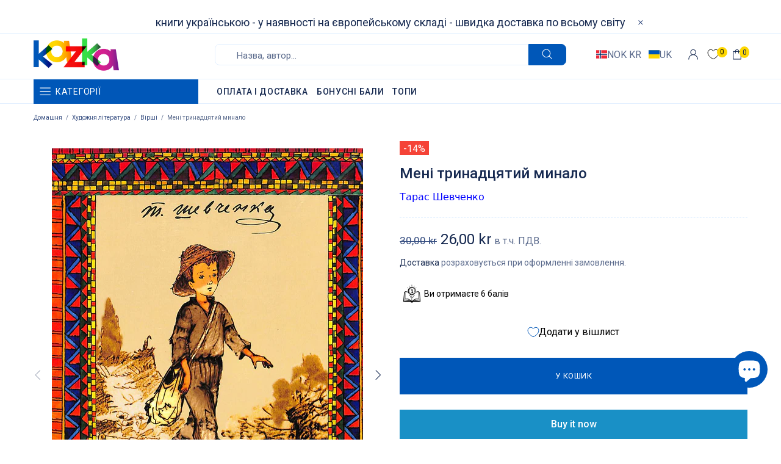

--- FILE ---
content_type: text/javascript; charset=utf-8
request_url: https://kazka.no/products/mieni-trinadtsiatii-minalo.js
body_size: 370
content:
{"id":7961408078062,"title":"Мені тринадцятий минало","handle":"mieni-trinadtsiatii-minalo","description":"\u003cspan data-mce-fragment=\"1\"\u003eВідомий твір Тараса Григоровича Шевченка \"Мені тринадцятий минало\" ілюстрував відомий художник-постановник анімаційних фільмів, член спілки кінематографістів України Іван Будз.\u003c\/span\u003e\u003cbr\u003e","published_at":"2023-01-03T16:30:19+01:00","created_at":"2022-11-20T12:45:16+01:00","vendor":"Книга","type":"[\"Дитяча література\",\"Художня література\",\"Вірші\"]","tags":["11 років","12 років","13 років","14 років","spo-cs-disabled","spo-default","spo-disabled","spo-notify-me-disabled","Вірші","Дитяча художня література","Тарас Шевченко"],"price":2600,"price_min":2600,"price_max":2600,"available":true,"price_varies":false,"compare_at_price":3000,"compare_at_price_min":3000,"compare_at_price_max":3000,"compare_at_price_varies":false,"variants":[{"id":43735112515822,"title":"Default Title","option1":"Default Title","option2":null,"option3":null,"sku":"KZK11454","requires_shipping":true,"taxable":true,"featured_image":null,"available":true,"name":"Мені тринадцятий минало","public_title":null,"options":["Default Title"],"price":2600,"weight":106,"compare_at_price":3000,"inventory_management":"shopify","barcode":"9789668314407","requires_selling_plan":false,"selling_plan_allocations":[]}],"images":["\/\/cdn.shopify.com\/s\/files\/1\/0638\/4025\/6238\/products\/20230103_060.jpg?v=1672759706","\/\/cdn.shopify.com\/s\/files\/1\/0638\/4025\/6238\/products\/20230103_061.jpg?v=1672759706","\/\/cdn.shopify.com\/s\/files\/1\/0638\/4025\/6238\/products\/20230103_062.jpg?v=1672759705","\/\/cdn.shopify.com\/s\/files\/1\/0638\/4025\/6238\/products\/20230103_063.jpg?v=1672759706","\/\/cdn.shopify.com\/s\/files\/1\/0638\/4025\/6238\/products\/20230103_064.jpg?v=1672759705"],"featured_image":"\/\/cdn.shopify.com\/s\/files\/1\/0638\/4025\/6238\/products\/20230103_060.jpg?v=1672759706","options":[{"name":"Title","position":1,"values":["Default Title"]}],"url":"\/products\/mieni-trinadtsiatii-minalo","media":[{"alt":null,"id":31284555448558,"position":1,"preview_image":{"aspect_ratio":0.688,"height":1726,"width":1188,"src":"https:\/\/cdn.shopify.com\/s\/files\/1\/0638\/4025\/6238\/products\/20230103_060.jpg?v=1672759706"},"aspect_ratio":0.688,"height":1726,"media_type":"image","src":"https:\/\/cdn.shopify.com\/s\/files\/1\/0638\/4025\/6238\/products\/20230103_060.jpg?v=1672759706","width":1188},{"alt":null,"id":31284555481326,"position":2,"preview_image":{"aspect_ratio":1.412,"height":1727,"width":2439,"src":"https:\/\/cdn.shopify.com\/s\/files\/1\/0638\/4025\/6238\/products\/20230103_061.jpg?v=1672759706"},"aspect_ratio":1.412,"height":1727,"media_type":"image","src":"https:\/\/cdn.shopify.com\/s\/files\/1\/0638\/4025\/6238\/products\/20230103_061.jpg?v=1672759706","width":2439},{"alt":null,"id":31284555514094,"position":3,"preview_image":{"aspect_ratio":1.401,"height":1729,"width":2422,"src":"https:\/\/cdn.shopify.com\/s\/files\/1\/0638\/4025\/6238\/products\/20230103_062.jpg?v=1672759705"},"aspect_ratio":1.401,"height":1729,"media_type":"image","src":"https:\/\/cdn.shopify.com\/s\/files\/1\/0638\/4025\/6238\/products\/20230103_062.jpg?v=1672759705","width":2422},{"alt":null,"id":31284555546862,"position":4,"preview_image":{"aspect_ratio":1.4,"height":1738,"width":2434,"src":"https:\/\/cdn.shopify.com\/s\/files\/1\/0638\/4025\/6238\/products\/20230103_063.jpg?v=1672759706"},"aspect_ratio":1.4,"height":1738,"media_type":"image","src":"https:\/\/cdn.shopify.com\/s\/files\/1\/0638\/4025\/6238\/products\/20230103_063.jpg?v=1672759706","width":2434},{"alt":null,"id":31284555579630,"position":5,"preview_image":{"aspect_ratio":0.688,"height":1735,"width":1194,"src":"https:\/\/cdn.shopify.com\/s\/files\/1\/0638\/4025\/6238\/products\/20230103_064.jpg?v=1672759705"},"aspect_ratio":0.688,"height":1735,"media_type":"image","src":"https:\/\/cdn.shopify.com\/s\/files\/1\/0638\/4025\/6238\/products\/20230103_064.jpg?v=1672759705","width":1194}],"requires_selling_plan":false,"selling_plan_groups":[]}